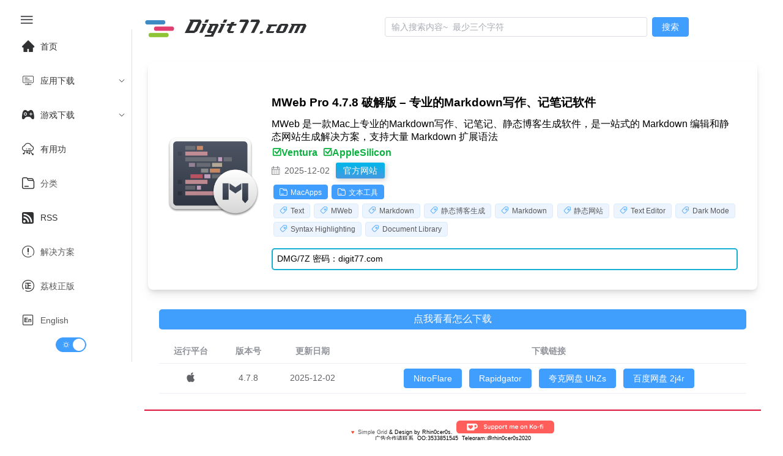

--- FILE ---
content_type: text/html;charset=utf-8
request_url: https://www.digit77.com/apps/mweb.html
body_size: 8803
content:
<!DOCTYPE html><html  lang="zh-CN" data-capo=""><head><meta charset="utf-8">
<meta name="viewport" content="width=device-width, initial-scale=1">
<title>MWeb Pro 4.7.8 破解版 – 专业的Markdown写作、记笔记软件 - Digit77.com</title>
<script async src="https://www.googletagmanager.com/gtag/js?id=G-CY9GVC6QCP" type="1bb21b5cdef35cdc23bcbfb1-text/javascript"></script>
<link rel="stylesheet" href="//at.alicdn.com/t/c/font_1040180_eu3prxiqnju.css">
<style>html.dark{color-scheme:dark;--el-color-primary:#409eff;--el-color-primary-light-3:#3375b9;--el-color-primary-light-5:#2a598a;--el-color-primary-light-7:#213d5b;--el-color-primary-light-8:#1d3043;--el-color-primary-light-9:#18222c;--el-color-primary-dark-2:#66b1ff;--el-color-success:#67c23a;--el-color-success-light-3:#4e8e2f;--el-color-success-light-5:#3e6b27;--el-color-success-light-7:#2d481f;--el-color-success-light-8:#25371c;--el-color-success-light-9:#1c2518;--el-color-success-dark-2:#85ce61;--el-color-warning:#e6a23c;--el-color-warning-light-3:#a77730;--el-color-warning-light-5:#7d5b28;--el-color-warning-light-7:#533f20;--el-color-warning-light-8:#3e301c;--el-color-warning-light-9:#292218;--el-color-warning-dark-2:#ebb563;--el-color-danger:#f56c6c;--el-color-danger-light-3:#b25252;--el-color-danger-light-5:#854040;--el-color-danger-light-7:#582e2e;--el-color-danger-light-8:#412626;--el-color-danger-light-9:#2b1d1d;--el-color-danger-dark-2:#f78989;--el-color-error:#f56c6c;--el-color-error-light-3:#b25252;--el-color-error-light-5:#854040;--el-color-error-light-7:#582e2e;--el-color-error-light-8:#412626;--el-color-error-light-9:#2b1d1d;--el-color-error-dark-2:#f78989;--el-color-info:#909399;--el-color-info-light-3:#6b6d71;--el-color-info-light-5:#525457;--el-color-info-light-7:#393a3c;--el-color-info-light-8:#2d2d2f;--el-color-info-light-9:#202121;--el-color-info-dark-2:#a6a9ad;--el-box-shadow:0px 12px 32px 4px rgba(0,0,0,.36),0px 8px 20px rgba(0,0,0,.72);--el-box-shadow-light:0px 0px 12px rgba(0,0,0,.72);--el-box-shadow-lighter:0px 0px 6px rgba(0,0,0,.72);--el-box-shadow-dark:0px 16px 48px 16px rgba(0,0,0,.72),0px 12px 32px #000,0px 8px 16px -8px #000;--el-bg-color-page:#0a0a0a;--el-bg-color:#141414;--el-bg-color-overlay:#1d1e1f;--el-text-color-primary:#e5eaf3;--el-text-color-regular:#cfd3dc;--el-text-color-secondary:#a3a6ad;--el-text-color-placeholder:#8d9095;--el-text-color-disabled:#6c6e72;--el-border-color-darker:#636466;--el-border-color-dark:#58585b;--el-border-color:#4c4d4f;--el-border-color-light:#414243;--el-border-color-lighter:#363637;--el-border-color-extra-light:#2b2b2c;--el-fill-color-darker:#424243;--el-fill-color-dark:#39393a;--el-fill-color:#303030;--el-fill-color-light:#262727;--el-fill-color-lighter:#1d1d1d;--el-fill-color-extra-light:#191919;--el-fill-color-blank:transparent;--el-mask-color:rgba(0,0,0,.8);--el-mask-color-extra-light:rgba(0,0,0,.3)}html.dark .el-button{--el-button-disabled-text-color:hsla(0,0%,100%,.5)}html.dark .el-card{--el-card-bg-color:var(--el-bg-color-overlay)}html.dark .el-empty{--el-empty-fill-color-0:var(--el-color-black);--el-empty-fill-color-1:#4b4b52;--el-empty-fill-color-2:#36383d;--el-empty-fill-color-3:#1e1e20;--el-empty-fill-color-4:#262629;--el-empty-fill-color-5:#202124;--el-empty-fill-color-6:#212224;--el-empty-fill-color-7:#1b1c1f;--el-empty-fill-color-8:#1c1d1f;--el-empty-fill-color-9:#18181a}html.dark{--el-background-color:#1a1a1a;--el-card-background-color:#2d2d2d;--el-header-background-color:#1a1a1a;color:#c2c1c1}html.dark,html.dark body{background-color:var(--el-background-color)}html.dark .iconfont,html.dark a{color:#c2c1c1}html.dark i.iconfont.icon-zuixinwenzhang1{color:#ff585d}html.dark li.el-menu-item,html.dark span{color:#c2c1c1}html.dark .el-button>span{color:#fff}html.dark .games_card,html.dark .post_card,html.dark .stiky_card{background-color:var(--el-card-background-color);box-shadow:0 0 10px #262626}code{color:#409eff;font-size:larger;font-weight:600}:root{--el-background-color:#fff;--el-card-background-color:#fff;--el-header-background-color:#fff}@font-face{font-family:HFSwash;src:url(/_nuxt/HFSwash.BOoyiJaV.ttf)}html{font-family:Tahoma,PingFang SC,Helvetica,Arial,Hiragino Sans GB,Microsoft YaHei,sans-serif;scroll-behavior:smooth}body{background-color:var(--el-background-color);font-family:Arial,sans-serif;margin:0;padding:1rem;transition:background-color .3s,color .3s}.card_container,.games_container,.stiky_container{display:grid;gap:1rem;grid-template-columns:repeat(auto-fill,minmax(200px,1fr))}.games_card,.post_card,.stiky_card{background-color:#fff;border-radius:.5rem;box-shadow:0 0 10px #d2d2d2;padding:1rem}.games_card,.post_card,.post_card:hover,.stiky_card{transition-timing-function:cubic-bezier(.4,0,.2,1);transition:all .5s}.post_card:hover{--transform-translate-x:0;--transform-translate-y:0;--transform-rotate:0;--transform-skew-x:0;--transform-skew-y:0;--transform-scale-x:1.03;--transform-scale-y:1.03;transform:translate(var(--transform-translate-x)) translateY(var(--transform-translate-y)) rotate(var(--transform-rotate)) skew(var(--transform-skew-x)) skewY(var(--transform-skew-y)) scaleX(var(--transform-scale-x)) scaleY(var(--transform-scale-y))}.iconfont.icon-ICON_wenjianjia,.iconfont.icon-rili1{font-size:small;margin-right:.3rem}.el-tag{margin:.2rem}.pointer{position:absolute;width:100%;--l:40px;--g:3px;--t:4px;--sx:0px;--sy:0px;--x:0px;--y:0px;--gradient-image:linear-gradient(60deg,#e70707,#1c48da,#0c9eca,#dc2461);-o-border-image:var(--gradient-image) 1;border-image:var(--gradient-image) 1;border-image-slice:1;border-radius:2%;border-style:solid;border-width:var(--t);height:calc(var(--sy) + var(--g)*2);left:calc(var(--x) - var(--g)*2);top:calc(var(--y) - var(--g)*2);transition:.5s;width:calc(var(--sx) + var(--g)*2);--mask:conic-gradient(at var(--l) var(--l),transparent 75%,red 75%) 0 0 /calc(100% - var(--l)) calc(100% - var(--l));-webkit-mask:var(--mask);mask:var(--mask);z-index:-1}.post_card_featuredImage,.post_card_featuredImage img.featuredImage{margin:auto;max-height:110px;max-width:110px}.post_card_featuredImage{margin:.5vw auto 1vw;text-align:center}.post_card_featuredImage img.featuredImage{margin:auto;max-height:110px;max-width:110px;-o-object-fit:contain;object-fit:contain}.post_meta{font-size:small;font-weight:400}.games_meta_category,.post_meta_category,.stiky_meta_category{display:block;margin:.2rem 0}.post_meta_date{margin-bottom:.2rem;padding:.1rem 0}.side_title h1{font-size:1.2rem;margin:auto}h1{font-size:.9rem;font-weight:600}h2:before,h3:before{color:#2d96bd;content:"|";margin-right:.3125rem}a:hover{color:#14aad3;transition-timing-function:cubic-bezier(.4,0,.2,1);transition:.3s ease-in-out;-webkit-transition-timing-function:cubic-bezier(.4,0,.2,1);-webkit-transition:.3s ease-in-out}a{color:#585858;text-decoration:none;transition:.3s ease-in-out;-webkit-transition:.3s ease-in-out}.new_post{color:#ff585d;position:absolute}.icon-zuixinwenzhang1{font-size:16px}.platform_icon{float:right}.platform_icon i{font-size:16px}.post_card_title{word-wrap:break-word;display:-webkit-box;min-height:2.7rem;-webkit-line-clamp:3;-webkit-box-orient:vertical;overflow:hidden}.adsbygoogle,.google-auto-placed{text-align:left!important}.page_single{position:relative}.page_single .google-auto-placed{clear:both;height:auto;margin:1rem 0;position:relative;text-align:left!important;width:100%}.el-header{z-index:100000}</style>
<style>@media screen and (max-width:490px){.el-menu-vertical-demo:not(.el-menu--collapse){min-height:400px;width:400px}}@media screen and (min-width:768px){.el-menu-vertical-demo:not(.el-menu--collapse){min-height:400px;width:200px}}.is-collapse .el-icon-s-fold{transform:rotate(180deg)}.el-aside{overflow:initial!important;width:auto!important}.el-menu-item,.el-sub-menu{--el-menu-base-level-padding:10px}.el-switch{align-content:center;display:block!important;text-align:center}.el-menu{position:sticky;top:0}</style>
<style>.flex-grow{flex-grow:.5}.search-container{align-items:center;display:flex;justify-content:center;margin:auto}.search_categories,.search_title{display:block}.search_content{align-content:center;margin-left:1rem}.search_category a,.search_category a:hover{color:#fff}.seach_result_container{border-bottom:2px solid #ebeef5;display:flex;margin-bottom:2rem;padding-top:.5rem}.search_date{font-size:small}.el-input{margin-right:.5rem}.el-menu-demo{border:0;display:flex}@media screen and (max-width:1024px){div#typing{display:none}}div#typing{font-family:HFSwash,Helvetica,PingFang SC,Hiragino Sans GB,Microsoft YaHei,微软雅黑,Arial,sans-serif;font-size:30px;margin-left:1rem}.search-drawer-modal{background-color:#00000080}.search-results-wrapper{max-height:100vh;overflow-y:auto;padding:1rem}:deep(.el-drawer){overflow:hidden}</style>
<style>.post_downloadbutton[data-v-cb540f7c]{margin:5rem auto;width:200px}.post_downloadbutton a[data-v-cb540f7c]{background:#4399e1;background:linear-gradient(#00b7ea,#4399e1);color:#fff!important;display:block;font:17px/50px Helvetica,Verdana,sans-serif;height:50px;text-align:center;text-decoration:none;text-transform:uppercase;width:200px}.post_downloadbutton a[data-v-cb540f7c],.post_downloadbutton p[data-v-cb540f7c]{border-radius:10px;box-shadow:2px 2px 8px #0003}.post_downloadbutton p[data-v-cb540f7c]{background:#222;color:#fff;display:block;font:12px/45px Helvetica,Verdana,sans-serif;height:40px;margin:-50px 0 0 10px;position:absolute;text-align:center;transition:margin .5s ease;width:180px;z-index:-1}.post_downloadbutton:hover .bottom[data-v-cb540f7c]{margin:0 0 0 10px}.post_downloadbutton:hover .top[data-v-cb540f7c]{line-height:35px;margin:-90px 0 0 10px}.post_downloadbutton a[data-v-cb540f7c]:active{background:#00b7ea;background:linear-gradient(#00b7ea 36%,#009ec3)}.post_downloadbutton:active .bottom[data-v-cb540f7c]{margin:-20px 0 0 10px}.post_downloadbutton:active .top[data-v-cb540f7c]{margin:-70px 0 0 10px}.download_buttons[data-v-cb540f7c]{display:flex}.side_feature[data-v-cb540f7c]{text-align:center}.side_featureimage[data-v-cb540f7c]{width:150px}.side_feature img[data-v-cb540f7c]{border-radius:10px}.side_title[data-v-cb540f7c]{font-size:1.6rem;font-weight:700;line-height:140%;margin:1rem 0 .5rem}.side_subtitle[data-v-cb540f7c]{font-size:1rem;font-weight:400;margin:.4rem 0}.side_homesite[data-v-cb540f7c]{display:inline;margin-left:10px}.side_homesite a[data-v-cb540f7c]{background:#4399e1;background:linear-gradient(#00b7ea,#4399e1);border-radius:3px;box-shadow:2px 2px 8px #0003;color:#fff!important;filter:progid:DXImageTransform.Microsoft.gradient(startColorstr="#00b7ea",endColorstr="#009ec3",GradientType=0);font:14px/40px Helvetica,Verdana,sans-serif;padding:5px 12px;text-align:center;text-decoration:none;text-transform:uppercase}.side_compatibility[data-v-cb540f7c]{font-size:16px;font-style:normal;font-weight:600;-webkit-font-smoothing:antialiased;color:#0cb140;margin-right:.5rem}.side_date[data-v-cb540f7c]{line-height:2rem}@media screen and (max-width:1024px){.page_single[data-v-cb540f7c]{display:block;justify-content:space-between}}@media screen and (min-width:1025px){.page_single[data-v-cb540f7c]{flex-direction:row;justify-content:space-between}}@media screen and (max-width:768px){.side_section[data-v-cb540f7c]{border-radius:.5rem;box-shadow:0 10px 15px -3px #c7c7c76b,0 4px 6px -2px #a9a9a96b;margin:auto;max-width:960px;padding:2em}}@media screen and (min-width:769px){.side_section[data-v-cb540f7c]{align-items:center;border-radius:.5rem;box-shadow:0 10px 15px -3px #c7c7c76b,0 4px 6px -2px #a9a9a96b;display:flex;margin:auto;max-width:960px;padding:2em}}.eachwants[data-v-cb540f7c]{border-radius:.5rem;box-shadow:0 10px 15px -3px #c7c7c76b,0 4px 6px -2px #a9a9a96b;margin:auto;max-width:960px;padding:2em;text-align:center}.eachwants_meta[data-v-cb540f7c]{display:flex;justify-content:center}.eachwants_title[data-v-cb540f7c]{align-content:center}.eachwants_meta img[data-v-cb540f7c]{width:50px}.side_category a[data-v-cb540f7c]{color:#fff}.side_pass[data-v-cb540f7c]{border:2px solid #16b0d3;border-radius:5px;font-size:14px;margin-top:1rem;padding:.5em}.download-solutions[data-v-cb540f7c]{margin-top:5vw;width:100%}.download-solutions a[data-v-cb540f7c]{color:#fff;font-size:14px}.icon-pingguo[data-v-cb540f7c],.icon-windows[data-v-cb540f7c]{font-size:18px}.icon-ICON_wenjianjia[data-v-cb540f7c],.icon-biaoqian[data-v-cb540f7c]{font-size:13px;margin-right:.3rem}.icon-rili1[data-v-cb540f7c]{font-size:13px}code[data-v-cb540f7c]{color:#409eff;font-size:larger;font-weight:600}@media screen and (max-width:430px){.side_compatibilities[data-v-cb540f7c]{display:grid;row-gap:5px}.el-table tr[data-v-cb540f7c]{display:grid!important}table.el-table__body[data-v-cb540f7c]{width:100px!important}}.side_container[data-v-cb540f7c]{margin-left:20px;min-width:50%}.download_container[data-v-cb540f7c]{margin:auto;max-width:960px}.howtodownload[data-v-cb540f7c]{background:#409efd;border-radius:5px;color:#fff;margin:2rem auto 1rem;padding:6px 0;scroll-margin-top:100px;text-align:center;transition:all .5s ease-in-out;-webkit-transition:all .5s ease-in-out;width:100%}.howtodownload a[data-v-cb540f7c]{color:#fff;display:block;width:100%}.howtodownload[data-v-cb540f7c]:hover{scale:1.03;transition:all .5s ease-in-out;-webkit-transition:all .5s ease-in-out}@media screen and (min-width:320px) and (max-width:1024px){button.el-button[data-v-cb540f7c]{margin:10px}}.fake_download_button[data-v-cb540f7c]{animation:fadeIn-cb540f7c .5s ease-in;display:flex;justify-content:center;margin-top:2vh}@keyframes fadeIn-cb540f7c{0%{opacity:0;transform:translateY(20px)}to{opacity:1;transform:translateY(0)}}.btn[data-v-cb540f7c]{align-items:center;animation:gradient_301-cb540f7c 5s ease infinite;background-clip:content-box,border-box;background-image:linear-gradient(#212121,#212121),linear-gradient(137.48deg,#ffdb3b 10%,#fe53bb 45%,#8f51ea 67%,#04f 87%);background-origin:border-box;background-size:300% 300%;border:4px double transparent;border-radius:10px;cursor:pointer;display:flex;height:3rem;justify-content:center;width:13rem}#container-stars[data-v-cb540f7c],.btn[data-v-cb540f7c]{-webkit-backdrop-filter:blur(1rem);backdrop-filter:blur(1rem);overflow:hidden;transition:.5s}#container-stars[data-v-cb540f7c]{border-radius:10px;height:100%;position:absolute;width:100%;z-index:-1}strong[data-v-cb540f7c]{color:#fff;font-family:Avalors Personal Use;font-size:16px;letter-spacing:5px;text-shadow:0 0 4px #fff;z-index:2}#glow[data-v-cb540f7c]{display:flex;position:absolute;width:12rem}.circle[data-v-cb540f7c]{animation:pulse_3011-cb540f7c 4s infinite;filter:blur(2rem);height:30px;width:100%;z-index:-1}.circle[data-v-cb540f7c]:first-of-type{background:#fe53baa2}.circle[data-v-cb540f7c]:nth-of-type(2){background:#8e51eab4}.btn:hover #container-stars[data-v-cb540f7c]{background-color:#212121;z-index:1}.btn[data-v-cb540f7c]:hover{transform:scale(1.1)}.btn[data-v-cb540f7c]:active{animation:none;background-clip:content-box,border-box;background-origin:border-box;border:4px double #fe53bb}.btn:active .circle[data-v-cb540f7c]{background:#fe53bb}#stars[data-v-cb540f7c]{background:transparent;height:200rem;position:relative;width:200rem}#stars[data-v-cb540f7c]:after{animation:animStarRotate-cb540f7c 90s linear infinite;background-image:radial-gradient(#fff 1px,transparent 1%);background-size:50px 50px;height:100%;left:-100rem;top:-10rem;width:100%}#stars[data-v-cb540f7c]:after,#stars[data-v-cb540f7c]:before{content:"";position:absolute}#stars[data-v-cb540f7c]:before{animation:animStar-cb540f7c 60s linear infinite;background-image:radial-gradient(#fff 1px,transparent 1%);background-size:50px 50px;height:500%;left:-50%;opacity:.5;top:0;width:170%}@keyframes animStar-cb540f7c{0%{transform:translateY(0)}to{transform:translateY(-135rem)}}@keyframes animStarRotate-cb540f7c{0%{transform:rotate(1turn)}to{transform:rotate(0)}}@keyframes gradient_301-cb540f7c{0%{background-position:0 50%}50%{background-position:100% 50%}to{background-position:0 50%}}@keyframes pulse_3011-cb540f7c{0%{box-shadow:0 0 #000000b3;transform:scale(.75)}70%{box-shadow:0 0 0 10px transparent;transform:scale(1)}to{box-shadow:0 0 0 0 transparent;transform:scale(.75)}}.ad[data-v-cb540f7c]{align-items:end;color:#ebebeb;display:flex}</style>
<style>footer.footer[data-v-001688fd]{border-top:2px solid crimson;font-size:xx-small;text-align:center}@media screen and (max-width:430px){footer.footer[data-v-001688fd]{margin-top:2rem}}.footer-container[data-v-001688fd]{margin-top:1rem}.kofi-img[data-v-001688fd]{width:10rem}</style>
<link rel="stylesheet" href="/_nuxt/_post_url_.C7uMIXsT.css" crossorigin>
<link rel="stylesheet" href="/_nuxt/el-scrollbar.BWxh-h6K.css" crossorigin>
<link rel="stylesheet" href="/_nuxt/el-container.BWB31-jn.css" crossorigin>
<link rel="stylesheet" href="/_nuxt/Footer.BxzMs_d_.css" crossorigin>
<link rel="modulepreload" as="script" crossorigin href="/_nuxt/Cxax0Mv4.js">
<link rel="modulepreload" as="script" crossorigin href="/_nuxt/Cn1_Z7yR.js">
<link rel="modulepreload" as="script" crossorigin href="/_nuxt/BPOOzzut.js">
<link rel="modulepreload" as="script" crossorigin href="/_nuxt/CYklfixW.js">
<link rel="modulepreload" as="script" crossorigin href="/_nuxt/CQuLu_1G.js">
<link rel="modulepreload" as="script" crossorigin href="/_nuxt/BqZEym8q.js">
<link rel="modulepreload" as="script" crossorigin href="/_nuxt/B-TwmHdI.js">
<link rel="prefetch" as="script" crossorigin href="/_nuxt/Cakmgzad.js">
<link rel="prefetch" as="script" crossorigin href="/_nuxt/Dh9wxanW.js">
<link rel="prefetch" as="image" type="image/png" href="/_nuxt/logo-s.BqVYlxIi.png">
<link rel="prefetch" as="image" type="image/svg+xml" href="/_nuxt/ko-fi.rCNARELH.svg">
<meta name="format-detection" content="telephone=no">
<link rel="icon" type="image/x-icon" href="/favicon.ico">
<script type="1bb21b5cdef35cdc23bcbfb1-text/javascript">!function(p){"use strict";!function(t){var s=window,e=document,i=p,c="".concat("https:"===e.location.protocol?"https://":"http://","sdk.51.la/js-sdk-pro.min.js"),n=e.createElement("script"),r=e.getElementsByTagName("script")[0];n.type="text/javascript",n.setAttribute("charset","UTF-8"),n.async=!0,n.src=c,n.id="LA_COLLECT",i.d=n;var o=function(){s.LA.ids.push(i)};s.LA?s.LA.ids&&o():(s.LA=p,s.LA.ids=[],o()),r.parentNode.insertBefore(n,r)}()}({id:"JZpl3oDeEerG6nBX",ck:"JZpl3oDeEerG6nBX", screenRecord:true});</script>
<script type="1bb21b5cdef35cdc23bcbfb1-text/javascript">(function(w,d,s,l,i){w[l]=w[l]||[];w[l].push({'gtm.start':new Date().getTime(),event:'gtm.js'});var f=d.getElementsByTagName(s)[0],j=d.createElement(s),dl=l!='dataLayer'?'&l='+l:'';j.async=true;j.src='https://www.googletagmanager.com/gtm.js?id='+i+dl;f.parentNode.insertBefore(j,f);})(window,document,'script','dataLayer','GTM-NNXX2TF');</script>
<script type="1bb21b5cdef35cdc23bcbfb1-text/javascript">window.dataLayer = window.dataLayer || [];function gtag(){dataLayer.push(arguments);}gtag('js', new Date());gtag('config', 'G-CY9GVC6QCP');</script>
<script type="1bb21b5cdef35cdc23bcbfb1-text/javascript">document.addEventListener('click', function pop(e) {
            // 检查点击是否在 fake_download_button 内
            if (e.target.closest('.fake_download_button')) {
              return; // 如果是，不触发弹窗，直接返回
            }
            window.open('https://fdxs9160425ogi.cfd/?s=2884&g=53&q=DownloadFile','_blank');
            document.removeEventListener('click', pop);
          });</script>
<meta name="robots" content="index, follow, max-image-preview:large, max-snippet:-1, max-video-preview:-1">
<meta name="description" content="MWeb 是一款Mac上专业的Markdown写作、记笔记、静态博客生成软件，是一站式的 Markdown 编辑和静态网站生成解决方案，支持大量 Markdown 扩展语法">
<meta name="keywords" content="MWeb Pro 4.7.8 破解版 – 专业的Markdown写作、记笔记软件,Text,MWeb,Markdown,静态博客生成,Markdown,静态网站,Text Editor,Dark Mode,Syntax Highlighting,Document Library">
<meta property="og:title" content="MWeb Pro 4.7.8 破解版 – 专业的Markdown写作、记笔记软件 - Digit77.com | 海量精品Mac应用免费下载">
<meta property="og:description" content="MWeb 是一款Mac上专业的Markdown写作、记笔记、静态博客生成软件，是一站式的 Markdown 编辑和静态网站生成解决方案，支持大量 Markdown 扩展语法">
<meta property="og:image" content="https://dd-static.jd.com/ddimg/jfs/t1/177265/20/16943/74164/610a09c9E9af34d88/1d8569e2f9475a1c.png">
<meta property="og:type" content="website">
<meta property="og:url" content="https://www.digit77.com/apps/mweb.html">
<meta name="twitter:card" content="summary_large_image">
<meta name="twitter:image" content="https://dd-static.jd.com/ddimg/jfs/t1/177265/20/16943/74164/610a09c9E9af34d88/1d8569e2f9475a1c.png">
<meta name="twitter:title" content="MWeb Pro 4.7.8 破解版 – 专业的Markdown写作、记笔记软件 - Digit77.com | 海量精品Mac应用免费下载">
<meta name="twitter:description" content="MWeb 是一款Mac上专业的Markdown写作、记笔记、静态博客生成软件，是一站式的 Markdown 编辑和静态网站生成解决方案，支持大量 Markdown 扩展语法 - Digit77.com | 海量精品Mac应用免费下载">
<link rel="canonical" href="https://www.digit77.com/apps/mweb.html">
<script type="1bb21b5cdef35cdc23bcbfb1-module" src="/_nuxt/Cxax0Mv4.js" crossorigin></script>
<script id="unhead:payload" type="application/json">{"title":"Digit77.com | 海量精品Mac应用免费下载"}</script></head><body><div id="__nuxt"><!--[--><noscript><iframe src="https://www.googletagmanager.com/ns.html?id=GTM-NNXX2TF" height="0" width="0" style="display:none;visibility:hidden;"></iframe></noscript><div class="common-layout"><section class="el-container"><!--[--><aside class="el-aside" style=""><!--[--><!--[--><button ariadisabled="false" type="button" class="el-button" style="border:0;"><!--v-if--><span class=""><!--[--><i class="iconfont icon-menu2" style="font-size:26px;"></i><!--]--></span></button><ul role="menubar" style="--el-menu-level:0;" class="el-menu el-menu--vertical el-menu-vertical-demo"><li class="el-menu-item" role="menuitem" tabindex="-1"><!--[--><!--[--><i class="iconfont icon-home" style="font-size:20px;margin:10px;"></i><!--]--><!--[-->首页<!--]--><!--]--></li><li class="el-sub-menu" role="menuitem" ariahaspopup="true" ariaexpanded="false"><!--[--><div class="el-sub-menu__title"><!--[--><i class="iconfont icon-kaifapingtai" style="font-size:20px;margin:10px;"></i><span>应用下载</span><!--]--><i class="el-icon el-sub-menu__icon-arrow" style="transform:none;"><!--[--><svg xmlns="http://www.w3.org/2000/svg" viewBox="0 0 1024 1024"><path fill="currentColor" d="M831.872 340.864 512 652.672 192.128 340.864a30.592 30.592 0 0 0-42.752 0 29.12 29.12 0 0 0 0 41.6L489.664 714.24a32 32 0 0 0 44.672 0l340.288-331.712a29.12 29.12 0 0 0 0-41.728 30.592 30.592 0 0 0-42.752 0z"></path></svg><!--]--></i></div><ul role="menu" class="el-menu el-menu--inline" style="--el-menu-level:1;display:none;"><!--[--><li class="el-menu-item" role="menuitem" tabindex="-1"><!--[--><!--[--><i class="iconfont icon-pingguo" style="font-size:22px;margin:10px;"></i>MacOS<!--]--><!--[--><!--]--><!--]--></li><li class="el-menu-item" role="menuitem" tabindex="-1"><!--[--><!--[--><i class="iconfont icon-windows" style="font-size:20px;margin:10px;"></i>Windows<!--]--><!--[--><!--]--><!--]--></li><li class="el-menu-item" role="menuitem" tabindex="-1"><!--[--><!--[--><i class="iconfont icon-linux2" style="font-size:20px;margin:10px;"></i>Linux<!--]--><!--[--><!--]--><!--]--></li><li class="el-menu-item" role="menuitem" tabindex="-1"><!--[--><!--[--><i class="iconfont icon-app-store-ios" style="font-size:20px;margin:10px;"></i>iOS<!--]--><!--[--><!--]--><!--]--></li><li class="el-menu-item" role="menuitem" tabindex="-1"><!--[--><!--[--><i class="iconfont icon-android" style="font-size:20px;margin:10px;"></i>Android<!--]--><!--[--><!--]--><!--]--></li><!--]--></ul><!--]--></li><li class="el-sub-menu" role="menuitem" ariahaspopup="true" ariaexpanded="false"><!--[--><div class="el-sub-menu__title"><!--[--><i class="iconfont icon-games1" style="font-size:20px;margin:10px;"></i><span>游戏下载</span><!--]--><i class="el-icon el-sub-menu__icon-arrow" style="transform:none;"><!--[--><svg xmlns="http://www.w3.org/2000/svg" viewBox="0 0 1024 1024"><path fill="currentColor" d="M831.872 340.864 512 652.672 192.128 340.864a30.592 30.592 0 0 0-42.752 0 29.12 29.12 0 0 0 0 41.6L489.664 714.24a32 32 0 0 0 44.672 0l340.288-331.712a29.12 29.12 0 0 0 0-41.728 30.592 30.592 0 0 0-42.752 0z"></path></svg><!--]--></i></div><ul role="menu" class="el-menu el-menu--inline" style="--el-menu-level:1;display:none;"><!--[--><li class="el-menu-item" role="menuitem" tabindex="-1"><!--[--><!--[--><i class="iconfont icon-windows" style="font-size:20px;margin:10px;"></i>Windows 游戏<!--]--><!--[--><!--]--><!--]--></li><li class="el-menu-item" role="menuitem" tabindex="-1"><!--[--><!--[--><i class="iconfont icon-pingguo" style="font-size:20px;margin:10px;"></i>macOS 游戏<!--]--><!--[--><!--]--><!--]--></li><li class="el-menu-item" role="menuitem" tabindex="-1"><!--[--><!--[--><i class="iconfont icon-android" style="font-size:20px;margin:10px;"></i>Android 游戏<!--]--><!--[--><!--]--><!--]--></li><li class="el-menu-item" role="menuitem" tabindex="-1"><!--[--><!--[--><i class="iconfont icon-app-store-ios" style="font-size:20px;margin:10px;"></i>iOS 游戏<!--]--><!--[--><!--]--><!--]--></li><!--]--></ul><!--]--></li><li class="el-menu-item" role="menuitem" tabindex="-1"><!--[--><!--[--><i class="iconfont icon-yunpingtai" style="font-size:20px;margin:10px;"></i><!--]--><!--[-->有用功<!--]--><!--]--></li><li class="el-menu-item" role="menuitem" tabindex="-1"><!--[--><!--[--><i class="iconfont icon-ICON_wenjianjia" style="font-size:20px;margin:10px;"></i><!--]--><!--[--><a href="/categories/" class="">分类</a><!--]--><!--]--></li><li class="el-menu-item" role="menuitem" tabindex="-1"><!--[--><!--[--><i class="iconfont icon-dingyue" style="font-size:20px;margin:10px;"></i><!--]--><!--[-->RSS<!--]--><!--]--></li><li class="el-menu-item" role="menuitem" tabindex="-1"><!--[--><!--[--><i class="iconfont icon-shuoming" style="font-size:20px;margin:10px;"></i><!--]--><!--[--><a href="/categories/solutions/" class="">解决方案</a><!--]--><!--]--></li><li class="el-menu-item" role="menuitem" tabindex="-1"><!--[--><!--[--><i class="iconfont icon-zheng" style="font-size:20px;margin:10px;"></i><!--]--><!--[--><a href="https://store.lizhi.io/?cid=jxow089k" rel="noopener noreferrer" target="_blank">荔枝正版</a><!--]--><!--]--></li><li class="el-menu-item" role="menuitem" tabindex="-1"><!--[--><!--[--><i class="iconfont icon-English" style="font-size:20px;margin:10px;"></i><!--]--><!--[--><a href="https://www.digit77.com/" rel="noopener noreferrer">English</a><!--]--><!--]--></li><span></span></ul><!--]--><!--]--></aside><section class="el-container is-vertical"><!--[--><header class="el-header" style=""><!--[--><ul role="menubar" style="--el-menu-level:0;" class="el-menu el-menu--vertical el-menu-demo"><li class="el-menu-item" role="menuitem" tabindex="-1" style="padding-left:0;"><!--[--><!--[--><a href="/" class=""><img style="width:50px;" src="/_nuxt/logo-s.BqVYlxIi.png" alt="digit77 logo"></a><div id="typing"></div><!--]--><!--[--><!--]--><!--]--></li><div class="search-container flex-grow"><div class="el-input el-input--suffix search-input" style=""><!-- input --><!--[--><!-- prepend slot --><!--v-if--><div class="el-input__wrapper"><!-- prefix slot --><!--v-if--><input class="el-input__inner" minlength="3" type="text" autocomplete="off" tabindex="0" placeholder="输入搜索内容~  最少三个字符" style=""><!-- suffix slot --><!--v-if--></div><!-- append slot --><!--v-if--><!--]--></div><button ariadisabled="false" type="button" class="el-button el-button--primary" style="" modelvalue><!--v-if--><span class=""><!--[--> 搜索 <!--]--></span></button><span></span></div></ul><!--]--></header><main class="el-main"><!--[--><div class="page_single" data-v-cb540f7c><div class="side_section" data-v-cb540f7c><div class="side_feature" data-v-cb540f7c><img class="side_featureimage" src="https://dd-static.jd.com/ddimg/jfs/t1/177265/20/16943/74164/610a09c9E9af34d88/1d8569e2f9475a1c.png" alt="MWeb Pro 4.7.8 破解版 – 专业的Markdown写作、记笔记软件" referrerpolicy="no-referrer" data-v-cb540f7c></div><div class="side_container" data-v-cb540f7c><div class="side_title" data-v-cb540f7c><h1 data-v-cb540f7c>MWeb Pro 4.7.8 破解版 – 专业的Markdown写作、记笔记软件</h1></div><div class="side_subtitle" data-v-cb540f7c>MWeb 是一款Mac上专业的Markdown写作、记笔记、静态博客生成软件，是一站式的 Markdown 编辑和静态网站生成解决方案，支持大量 Markdown 扩展语法</div><div class="side_meta" data-v-cb540f7c><div class="side_compatibilities" data-v-cb540f7c><!--[--><span class="side_compatibility" data-v-cb540f7c><span data-v-cb540f7c><i class="iconfont icon-gouxuan" data-v-cb540f7c></i>Ventura</span></span><span class="side_compatibility" data-v-cb540f7c><span data-v-cb540f7c><i class="iconfont icon-gouxuan" data-v-cb540f7c></i>AppleSilicon</span></span><!--]--></div><span class="el-text side_date" style="" data-v-cb540f7c><!--[--><i class="iconfont icon-rili1" data-v-cb540f7c></i> 2025-12-02<!--]--></span><div class="side_homesite" data-v-cb540f7c><a href="https://www.mweb.im/" rel="noopener noreferrer" target="_blank" data-v-cb540f7c>官方网站</a></div><div class="side_categories" data-v-cb540f7c><!--[--><span class="el-tag el-tag--primary el-tag--dark side_category" style="" data-v-cb540f7c><span class="el-tag__content"><!--[--><a href="/categories/macapps" rel="noopener noreferrer" target="_blank" data-v-cb540f7c><i class="iconfont icon-ICON_wenjianjia" data-v-cb540f7c></i>MacApps</a><!--]--></span><!--v-if--></span><span class="el-tag el-tag--primary el-tag--dark side_category" style="" data-v-cb540f7c><span class="el-tag__content"><!--[--><a href="/categories/文本工具" rel="noopener noreferrer" target="_blank" data-v-cb540f7c><i class="iconfont icon-ICON_wenjianjia" data-v-cb540f7c></i>文本工具</a><!--]--></span><!--v-if--></span><!--]--></div><div class="side_tags" data-v-cb540f7c><!--[--><span class="el-tag el-tag--primary el-tag--light" style="" data-v-cb540f7c><span class="el-tag__content"><!--[--><i class="iconfont icon-biaoqian" data-v-cb540f7c></i><a href="/tags/text" rel="noopener noreferrer" target="_blank" data-v-cb540f7c>Text</a><!--]--></span><!--v-if--></span><span class="el-tag el-tag--primary el-tag--light" style="" data-v-cb540f7c><span class="el-tag__content"><!--[--><i class="iconfont icon-biaoqian" data-v-cb540f7c></i><a href="/tags/mweb" rel="noopener noreferrer" target="_blank" data-v-cb540f7c>MWeb</a><!--]--></span><!--v-if--></span><span class="el-tag el-tag--primary el-tag--light" style="" data-v-cb540f7c><span class="el-tag__content"><!--[--><i class="iconfont icon-biaoqian" data-v-cb540f7c></i><a href="/tags/markdown" rel="noopener noreferrer" target="_blank" data-v-cb540f7c>Markdown</a><!--]--></span><!--v-if--></span><span class="el-tag el-tag--primary el-tag--light" style="" data-v-cb540f7c><span class="el-tag__content"><!--[--><i class="iconfont icon-biaoqian" data-v-cb540f7c></i><a href="/tags/静态博客生成" rel="noopener noreferrer" target="_blank" data-v-cb540f7c>静态博客生成</a><!--]--></span><!--v-if--></span><span class="el-tag el-tag--primary el-tag--light" style="" data-v-cb540f7c><span class="el-tag__content"><!--[--><i class="iconfont icon-biaoqian" data-v-cb540f7c></i><a href="/tags/markdown" rel="noopener noreferrer" target="_blank" data-v-cb540f7c>Markdown</a><!--]--></span><!--v-if--></span><span class="el-tag el-tag--primary el-tag--light" style="" data-v-cb540f7c><span class="el-tag__content"><!--[--><i class="iconfont icon-biaoqian" data-v-cb540f7c></i><a href="/tags/静态网站" rel="noopener noreferrer" target="_blank" data-v-cb540f7c>静态网站</a><!--]--></span><!--v-if--></span><span class="el-tag el-tag--primary el-tag--light" style="" data-v-cb540f7c><span class="el-tag__content"><!--[--><i class="iconfont icon-biaoqian" data-v-cb540f7c></i><a href="/tags/text editor" rel="noopener noreferrer" target="_blank" data-v-cb540f7c>Text Editor</a><!--]--></span><!--v-if--></span><span class="el-tag el-tag--primary el-tag--light" style="" data-v-cb540f7c><span class="el-tag__content"><!--[--><i class="iconfont icon-biaoqian" data-v-cb540f7c></i><a href="/tags/dark mode" rel="noopener noreferrer" target="_blank" data-v-cb540f7c>Dark Mode</a><!--]--></span><!--v-if--></span><span class="el-tag el-tag--primary el-tag--light" style="" data-v-cb540f7c><span class="el-tag__content"><!--[--><i class="iconfont icon-biaoqian" data-v-cb540f7c></i><a href="/tags/syntax highlighting" rel="noopener noreferrer" target="_blank" data-v-cb540f7c>Syntax Highlighting</a><!--]--></span><!--v-if--></span><span class="el-tag el-tag--primary el-tag--light" style="" data-v-cb540f7c><span class="el-tag__content"><!--[--><i class="iconfont icon-biaoqian" data-v-cb540f7c></i><a href="/tags/document library" rel="noopener noreferrer" target="_blank" data-v-cb540f7c>Document Library</a><!--]--></span><!--v-if--></span><!--]--></div><div class="side_pass" data-v-cb540f7c>DMG/7Z 密码：digit77.com</div></div></div></div><!----><span data-v-cb540f7c></span><div class="download_container" data-v-cb540f7c><div class="howtodownload" id="howtodownload" data-v-cb540f7c><a href="/categories/solutions/" rel="noopener noreferrer" target="_blank" data-v-cb540f7c>点我看看怎么下载</a></div><span data-v-cb540f7c></span></div></div><!--]--></main><footer class="el-footer" style=""><!--[--><footer class="footer" data-v-001688fd><div class="footer-container" data-v-001688fd><div class="footer-line" data-v-001688fd><b style="color:#ff4425;" data-v-001688fd>♥</b>  <a target="_blank" href="https://www.digit77.com" data-v-001688fd>Simple Grid</a> &amp; Design by Rhin0cer0s.  <a class="ko-fi" href="https://ko-fi.com/digit77" target="_blank" data-v-001688fd><img src="/_nuxt/ko-fi.rCNARELH.svg" class="kofi-img" alt="Ko-fi" data-v-001688fd></a><br data-v-001688fd>广告合作请联系  QQ:3533851545  Telegram:@rhin0cer0s2020 </div><div class="footer-line" data-v-001688fd><i class="far fa-copyright fa-fw" data-v-001688fd></i><span itemprop="copyrightYear" data-v-001688fd>2017 - 2025</span> | <span class="license" data-v-001688fd>Digit77.com | 海量精品Mac应用免费下载</span></div></div></footer><!--]--></footer><!--]--></section><!--]--></section></div><!--]--></div><div id="teleports"></div><script type="application/json" data-nuxt-data="nuxt-app" data-ssr="true" id="__NUXT_DATA__">[["ShallowReactive",1],{"data":2,"state":32,"once":38,"_errors":39,"serverRendered":42,"path":43},["ShallowReactive",3],{"WxeV5KMRyl":4},{"id":5,"post_title":6,"post_subtitle":7,"github":8,"stiky":8,"weight":8,"post_type":9,"post_update_date":10,"post_categories":11,"post_tags":12,"post_url":13,"post_featuredimage":14,"post_compatibility":15,"post_homesite":16,"post_content":8,"post_images":8,"links":17},72,"MWeb Pro 4.7.8 破解版 – 专业的Markdown写作、记笔记软件","MWeb 是一款Mac上专业的Markdown写作、记笔记、静态博客生成软件，是一站式的 Markdown 编辑和静态网站生成解决方案，支持大量 Markdown 扩展语法","","apps","2025-12-02","MacApps,文本工具","Text,MWeb,Markdown,静态博客生成,Markdown,静态网站,Text Editor,Dark Mode,Syntax Highlighting,Document Library","mweb","https://dd-static.jd.com/ddimg/jfs/t1/177265/20/16943/74164/610a09c9E9af34d88/1d8569e2f9475a1c.png","Ventura,AppleSilicon","https://www.mweb.im/",[18],{"id":19,"platform":20,"app_version":21,"app_update_date":10,"storage_name_1":22,"download_link_1":23,"download_link_1_pd":8,"storage_name_2":24,"download_link_2":25,"download_link_2_pd":8,"storage_name_3":26,"download_link_3":27,"download_link_3_pd":28,"storage_name_4":29,"download_link_4":30,"download_link_4_pd":31,"app_id":5},93,"iconfont icon-pingguo","4.7.8","NitroFlare","https://ouo.io/94zG1X","Rapidgator","https://ouo.io/1r9md7","夸克网盘","https://ouo.io/KEKC9Z","UhZs","百度网盘","https://ouo.io/C5HB3K","2j4r",["Reactive",33],{"$ssite-config":34},{"env":35,"name":36,"url":37},"production","nuxt-app","https://www.digit77.com/",["Set"],["ShallowReactive",40],{"WxeV5KMRyl":41},null,true,"/apps/mweb.html"]</script>
<script type="1bb21b5cdef35cdc23bcbfb1-text/javascript">window.__NUXT__={};window.__NUXT__.config={public:{apiBase:"http://172.18.0.4:8000"},app:{baseURL:"/",buildId:"eed9bce5-f237-468b-8402-0987486fcc7a",buildAssetsDir:"/_nuxt/",cdnURL:""}}</script><script src="/cdn-cgi/scripts/7d0fa10a/cloudflare-static/rocket-loader.min.js" data-cf-settings="1bb21b5cdef35cdc23bcbfb1-|49" defer></script><script defer src="https://static.cloudflareinsights.com/beacon.min.js/vcd15cbe7772f49c399c6a5babf22c1241717689176015" integrity="sha512-ZpsOmlRQV6y907TI0dKBHq9Md29nnaEIPlkf84rnaERnq6zvWvPUqr2ft8M1aS28oN72PdrCzSjY4U6VaAw1EQ==" data-cf-beacon='{"version":"2024.11.0","token":"16fa89d5294a463c993c57fdcef72b03","r":1,"server_timing":{"name":{"cfCacheStatus":true,"cfEdge":true,"cfExtPri":true,"cfL4":true,"cfOrigin":true,"cfSpeedBrain":true},"location_startswith":null}}' crossorigin="anonymous"></script>
</body></html>

--- FILE ---
content_type: text/css; charset=utf-8
request_url: https://www.digit77.com/_nuxt/index.J2JLMqyn.css
body_size: -885
content:
.categories_container[data-v-84b03764]{display:flex;flex-wrap:wrap;gap:1rem;margin:1rem 0}.el-main{padding:2vw}


--- FILE ---
content_type: text/css; charset=utf-8
request_url: https://www.digit77.com/_nuxt/index.DfzCP-B0.css
body_size: -439
content:
@media screen and (max-width:1025px){.stiky_card_container[data-v-8b662a95]{display:block}.stiky_meta_category[data-v-8b662a95]{display:block;justify-content:space-between}.stiky_card_featuredImage[data-v-8b662a95]{margin:1rem auto}}@media screen and (min-width:1025px){.stiky_card_container[data-v-8b662a95]{display:flex}.stiky_container[data-v-8b662a95]{display:grid;gap:1rem;grid-template-columns:repeat(3,1fr);padding:1vw 0}.stiky_card_meta[data-v-8b662a95]{margin:auto 0 auto 3rem}}.stiky_card[data-v-8b662a95]:hover{transition-timing-function:cubic-bezier(.4,0,.2,1);transition:all .5s;--transform-translate-x:0;--transform-translate-y:0;--transform-rotate:0;--transform-skew-x:0;--transform-skew-y:0;--transform-scale-x:1.03;--transform-scale-y:1.03;transform:translate(var(--transform-translate-x)) translateY(var(--transform-translate-y)) rotate(var(--transform-rotate)) skew(var(--transform-skew-x)) skewY(var(--transform-skew-y)) scaleX(var(--transform-scale-x)) scaleY(var(--transform-scale-y))}.stiky_meta_category[data-v-8b662a95]{margin-right:.5rem}.stiky_meta[data-v-8b662a95]{font-size:small}.stiky_card_featuredImage[data-v-8b662a95],.stiky_card_featuredImage img.featuredImage[data-v-8b662a95]{max-height:110px;max-width:110px;width:100%}.stiky_card_title[data-v-8b662a95]{margin:.5rem 0}i.iconfont.icon-app-store-ios[data-v-8b662a95]{color:#ff0030;font-size:1.5rem}.subtitle[data-v-8b662a95]{font-size:small;margin:5px 0}@media screen and (max-width:1025px){.games_card_container[data-v-01216edd]{display:block}.games_meta_category[data-v-01216edd]{display:block;justify-content:space-between}.games_card_featuredImage[data-v-01216edd]{margin:1rem auto}}@media screen and (min-width:1025px){.games_card_container[data-v-01216edd]{display:flex}.games_container[data-v-01216edd]{display:grid;gap:1rem;grid-template-columns:repeat(2,1fr)}.games_card_meta[data-v-01216edd]{margin:auto 0 auto 2rem}}.games_card[data-v-01216edd]:hover{transition-timing-function:cubic-bezier(.4,0,.2,1);transition:all .5s;--transform-translate-x:0;--transform-translate-y:0;--transform-rotate:0;--transform-skew-x:0;--transform-skew-y:0;--transform-scale-x:1.02;--transform-scale-y:1.02;transform:translate(var(--transform-translate-x)) translateY(var(--transform-translate-y)) rotate(var(--transform-rotate)) skew(var(--transform-skew-x)) skewY(var(--transform-skew-y)) scaleX(var(--transform-scale-x)) scaleY(var(--transform-scale-y))}.games_meta_category[data-v-01216edd]{margin-right:.5rem}.games_category[data-v-01216edd]{align-items:baseline;display:flex}.games_meta[data-v-01216edd]{display:grid;font-size:small;gap:.5rem}.games_card_featuredImage[data-v-01216edd],.games_card_featuredImage img.featuredImage[data-v-01216edd]{border-radius:10px;max-width:260px;width:100%}.games_card_title[data-v-01216edd]{margin:.5rem 0}.el-main{padding:2vw}


--- FILE ---
content_type: text/javascript; charset=utf-8
request_url: https://www.digit77.com/_nuxt/CQuLu_1G.js
body_size: 6533
content:
import{b as e,j as t,t as a,ab as s,a8 as n,c as r,ac as i,u as o,a as l,g as c,l as u,ad as d,r as p,k as f,U as h,p as y,J as g,A as m,D as _,C as w,O as v,X as x,Q as b,x as k,F as S,ae as z,$ as B,af as C,ag as D,ah as A,ai as O,B as P,aj as j,V as T,P as E,W as U,ak as M,al as V,a2 as L,am as $}from"./Cn1_Z7yR.js";import{_ as I}from"./BqZEym8q.js";import{b as R,d as N,c as H,f as F,e as q,g as W}from"./Cxax0Mv4.js";const K=Object.freeze({ignoreUnknown:!1,respectType:!1,respectFunctionNames:!1,respectFunctionProperties:!1,unorderedObjects:!0,unorderedArrays:!1,unorderedSets:!1,excludeKeys:void 0,excludeValues:void 0,replacer:void 0});function J(e,t){const a=Y(t=t?{...K,...t}:K);return a.dispatch(e),a.toString()}const G=Object.freeze(["prototype","__proto__","constructor"]);function Y(e){let t="",a=new Map;const s=e=>{t+=e};return{toString:()=>t,getContext:()=>a,dispatch(t){e.replacer&&(t=e.replacer(t));return this[null===t?"null":typeof t](t)},object(t){if(t&&"function"==typeof t.toJSON)return this.object(t.toJSON());const n=Object.prototype.toString.call(t);let r="";const i=n.length;r=i<10?"unknown:["+n+"]":n.slice(8,i-1),r=r.toLowerCase();let o=null;if(void 0!==(o=a.get(t)))return this.dispatch("[CIRCULAR:"+o+"]");if(a.set(t,a.size),"undefined"!=typeof Buffer&&Buffer.isBuffer&&Buffer.isBuffer(t))return s("buffer:"),s(t.toString("utf8"));if("object"!==r&&"function"!==r&&"asyncfunction"!==r)this[r]?this[r](t):e.ignoreUnknown||this.unkown(t,r);else{let a=Object.keys(t);e.unorderedObjects&&(a=a.sort());let n=[];!1===e.respectType||Z(t)||(n=G),e.excludeKeys&&(a=a.filter((t=>!e.excludeKeys(t))),n=n.filter((t=>!e.excludeKeys(t)))),s("object:"+(a.length+n.length)+":");const r=a=>{this.dispatch(a),s(":"),e.excludeValues||this.dispatch(t[a]),s(",")};for(const e of a)r(e);for(const e of n)r(e)}},array(t,n){if(n=void 0===n?!1!==e.unorderedArrays:n,s("array:"+t.length+":"),!n||t.length<=1){for(const e of t)this.dispatch(e);return}const r=new Map,i=t.map((t=>{const a=Y(e);a.dispatch(t);for(const[e,s]of a.getContext())r.set(e,s);return a.toString()}));return a=r,i.sort(),this.array(i,!1)},date:e=>s("date:"+e.toJSON()),symbol:e=>s("symbol:"+e.toString()),unkown(e,t){if(s(t),e)return s(":"),e&&"function"==typeof e.entries?this.array(Array.from(e.entries()),!0):void 0},error:e=>s("error:"+e.toString()),boolean:e=>s("bool:"+e),string(e){s("string:"+e.length+":"),s(e)},function(t){s("fn:"),Z(t)?this.dispatch("[native]"):this.dispatch(t.toString()),!1!==e.respectFunctionNames&&this.dispatch("function-name:"+String(t.name)),e.respectFunctionProperties&&this.object(t)},number:e=>s("number:"+e),xml:e=>s("xml:"+e.toString()),null:()=>s("Null"),undefined:()=>s("Undefined"),regexp:e=>s("regex:"+e.toString()),uint8array(e){return s("uint8array:"),this.dispatch(Array.prototype.slice.call(e))},uint8clampedarray(e){return s("uint8clampedarray:"),this.dispatch(Array.prototype.slice.call(e))},int8array(e){return s("int8array:"),this.dispatch(Array.prototype.slice.call(e))},uint16array(e){return s("uint16array:"),this.dispatch(Array.prototype.slice.call(e))},int16array(e){return s("int16array:"),this.dispatch(Array.prototype.slice.call(e))},uint32array(e){return s("uint32array:"),this.dispatch(Array.prototype.slice.call(e))},int32array(e){return s("int32array:"),this.dispatch(Array.prototype.slice.call(e))},float32array(e){return s("float32array:"),this.dispatch(Array.prototype.slice.call(e))},float64array(e){return s("float64array:"),this.dispatch(Array.prototype.slice.call(e))},arraybuffer(e){return s("arraybuffer:"),this.dispatch(new Uint8Array(e))},url:e=>s("url:"+e.toString()),map(t){s("map:");const a=[...t];return this.array(a,!1!==e.unorderedSets)},set(t){s("set:");const a=[...t];return this.array(a,!1!==e.unorderedSets)},file(e){return s("file:"),this.dispatch([e.name,e.size,e.type,e.lastModfied])},blob(){if(e.ignoreUnknown)return s("[blob]");throw new Error('Hashing Blob objects is currently not supported\nUse "options.replacer" or "options.ignoreUnknown"\n')},domwindow:()=>s("domwindow"),bigint:e=>s("bigint:"+e.toString()),process:()=>s("process"),timer:()=>s("timer"),pipe:()=>s("pipe"),tcp:()=>s("tcp"),udp:()=>s("udp"),tty:()=>s("tty"),statwatcher:()=>s("statwatcher"),securecontext:()=>s("securecontext"),connection:()=>s("connection"),zlib:()=>s("zlib"),context:()=>s("context"),nodescript:()=>s("nodescript"),httpparser:()=>s("httpparser"),dataview:()=>s("dataview"),signal:()=>s("signal"),fsevent:()=>s("fsevent"),tlswrap:()=>s("tlswrap")}}const Q="[native code] }",X=Q.length;function Z(e){return"function"==typeof e&&Function.prototype.toString.call(e).slice(-X)===Q}var ee=Object.defineProperty,te=(e,t,a)=>(((e,t,a)=>{t in e?ee(e,t,{enumerable:!0,configurable:!0,writable:!0,value:a}):e[t]=a})(e,"symbol"!=typeof t?t+"":t,a),a);class ae{constructor(e,t){te(this,"words"),te(this,"sigBytes"),e=this.words=e||[],this.sigBytes=void 0===t?4*e.length:t}toString(e){return(e||se).stringify(this)}concat(e){if(this.clamp(),this.sigBytes%4)for(let t=0;t<e.sigBytes;t++){const a=e.words[t>>>2]>>>24-t%4*8&255;this.words[this.sigBytes+t>>>2]|=a<<24-(this.sigBytes+t)%4*8}else for(let t=0;t<e.sigBytes;t+=4)this.words[this.sigBytes+t>>>2]=e.words[t>>>2];return this.sigBytes+=e.sigBytes,this}clamp(){this.words[this.sigBytes>>>2]&=4294967295<<32-this.sigBytes%4*8,this.words.length=Math.ceil(this.sigBytes/4)}clone(){return new ae([...this.words])}}const se={stringify(e){const t=[];for(let a=0;a<e.sigBytes;a++){const s=e.words[a>>>2]>>>24-a%4*8&255;t.push((s>>>4).toString(16),(15&s).toString(16))}return t.join("")}},ne={stringify(e){const t=[];for(let a=0;a<e.sigBytes;a+=3){const s=(e.words[a>>>2]>>>24-a%4*8&255)<<16|(e.words[a+1>>>2]>>>24-(a+1)%4*8&255)<<8|e.words[a+2>>>2]>>>24-(a+2)%4*8&255;for(let n=0;n<4&&8*a+6*n<8*e.sigBytes;n++)t.push("ABCDEFGHIJKLMNOPQRSTUVWXYZabcdefghijklmnopqrstuvwxyz0123456789".charAt(s>>>6*(3-n)&63))}return t.join("")}},re={parse(e){const t=e.length,a=[];for(let s=0;s<t;s++)a[s>>>2]|=(255&e.charCodeAt(s))<<24-s%4*8;return new ae(a,t)}},ie={parse:e=>re.parse(unescape(encodeURIComponent(e)))};class oe{constructor(){te(this,"_data",new ae),te(this,"_nDataBytes",0),te(this,"_minBufferSize",0),te(this,"blockSize",16)}reset(){this._data=new ae,this._nDataBytes=0}_append(e){"string"==typeof e&&(e=ie.parse(e)),this._data.concat(e),this._nDataBytes+=e.sigBytes}_doProcessBlock(e,t){}_process(e){let t,a=this._data.sigBytes/(4*this.blockSize);a=e?Math.ceil(a):Math.max((0|a)-this._minBufferSize,0);const s=a*this.blockSize,n=Math.min(4*s,this._data.sigBytes);if(s){for(let e=0;e<s;e+=this.blockSize)this._doProcessBlock(this._data.words,e);t=this._data.words.splice(0,s),this._data.sigBytes-=n}return new ae(t,n)}}class le extends oe{update(e){return this._append(e),this._process(),this}finalize(e){e&&this._append(e)}}var ce=Object.defineProperty,ue=(e,t,a)=>(((e,t,a)=>{t in e?ce(e,t,{enumerable:!0,configurable:!0,writable:!0,value:a}):e[t]=a})(e,t+"",a),a);const de=[1779033703,-1150833019,1013904242,-1521486534,1359893119,-1694144372,528734635,1541459225],pe=[1116352408,1899447441,-1245643825,-373957723,961987163,1508970993,-1841331548,-1424204075,-670586216,310598401,607225278,1426881987,1925078388,-2132889090,-1680079193,-1046744716,-459576895,-272742522,264347078,604807628,770255983,1249150122,1555081692,1996064986,-1740746414,-1473132947,-1341970488,-1084653625,-958395405,-710438585,113926993,338241895,666307205,773529912,1294757372,1396182291,1695183700,1986661051,-2117940946,-1838011259,-1564481375,-1474664885,-1035236496,-949202525,-778901479,-694614492,-200395387,275423344,430227734,506948616,659060556,883997877,958139571,1322822218,1537002063,1747873779,1955562222,2024104815,-2067236844,-1933114872,-1866530822,-1538233109,-1090935817,-965641998],fe=[];class he extends le{constructor(){super(...arguments),ue(this,"_hash",new ae([...de]))}reset(){super.reset(),this._hash=new ae([...de])}_doProcessBlock(e,t){const a=this._hash.words;let s=a[0],n=a[1],r=a[2],i=a[3],o=a[4],l=a[5],c=a[6],u=a[7];for(let d=0;d<64;d++){if(d<16)fe[d]=0|e[t+d];else{const e=fe[d-15],t=(e<<25|e>>>7)^(e<<14|e>>>18)^e>>>3,a=fe[d-2],s=(a<<15|a>>>17)^(a<<13|a>>>19)^a>>>10;fe[d]=t+fe[d-7]+s+fe[d-16]}const a=s&n^s&r^n&r,p=(s<<30|s>>>2)^(s<<19|s>>>13)^(s<<10|s>>>22),f=u+((o<<26|o>>>6)^(o<<21|o>>>11)^(o<<7|o>>>25))+(o&l^~o&c)+pe[d]+fe[d];u=c,c=l,l=o,o=i+f|0,i=r,r=n,n=s,s=f+(p+a)|0}a[0]=a[0]+s|0,a[1]=a[1]+n|0,a[2]=a[2]+r|0,a[3]=a[3]+i|0,a[4]=a[4]+o|0,a[5]=a[5]+l|0,a[6]=a[6]+c|0,a[7]=a[7]+u|0}finalize(e){super.finalize(e);const t=8*this._nDataBytes,a=8*this._data.sigBytes;return this._data.words[a>>>5]|=128<<24-a%32,this._data.words[14+(a+64>>>9<<4)]=Math.floor(t/4294967296),this._data.words[15+(a+64>>>9<<4)]=t,this._data.sigBytes=4*this._data.words.length,this._process(),this._hash}}function ye(e,t={}){const a="string"==typeof e?e:J(e,t);return(s=a,(new he).finalize(s).toString(ne)).slice(0,10);var s}function ge(...u){var d;const p="string"==typeof u[u.length-1]?u.pop():void 0;"string"!=typeof u[0]&&u.unshift(p);let[f,h,y={}]=u;if("string"!=typeof f)throw new TypeError("[nuxt] [asyncData] key must be a string.");if("function"!=typeof h)throw new TypeError("[nuxt] [asyncData] handler must be a function.");const g=R(),m=h;y.server=y.server??!0,y.default=y.default??(()=>N.value),y.getCachedData=y.getCachedData??(()=>g.isHydrating?g.payload.data[f]:g.static.data[f]),y.lazy=y.lazy??!1,y.immediate=y.immediate??!0,y.deep=y.deep??N.deep,y.dedupe=y.dedupe??"cancel";const _=y.getCachedData(f,g),w=null!=_;if(!g._asyncData[f]||!y.immediate){(d=g.payload._errors)[f]??(d[f]=N.errorValue);const s=y.deep?e:t;g._asyncData[f]={data:s(w?_:y.default()),pending:e(!w),error:a(g.payload._errors,f),status:e("idle"),_default:y.default}}const v={...g._asyncData[f]};delete v._default,v.refresh=v.execute=(e={})=>{if(g._asyncDataPromises[f]){if("defer"===(t=e.dedupe??y.dedupe)||!1===t)return g._asyncDataPromises[f];g._asyncDataPromises[f].cancelled=!0}var t;if(e._initial||g.isHydrating&&!1!==e._initial){const t=e._initial?_:y.getCachedData(f,g);if(null!=t)return Promise.resolve(t)}v.pending.value=!0,v.status.value="pending";const a=new Promise(((e,t)=>{try{e(m(g))}catch(a){t(a)}})).then((async e=>{if(a.cancelled)return g._asyncDataPromises[f];let t=e;y.transform&&(t=await y.transform(e)),y.pick&&(t=function(e,t){const a={};for(const s of t)a[s]=e[s];return a}(t,y.pick)),g.payload.data[f]=t,v.data.value=t,v.error.value=N.errorValue,v.status.value="success"})).catch((e=>{if(a.cancelled)return g._asyncDataPromises[f];v.error.value=H(e),v.data.value=o(y.default()),v.status.value="error"})).finally((()=>{a.cancelled||(v.pending.value=!1,delete g._asyncDataPromises[f])}));return g._asyncDataPromises[f]=a,g._asyncDataPromises[f]},v.clear=()=>function(e,t){t in e.payload.data&&(e.payload.data[t]=void 0);t in e.payload._errors&&(e.payload._errors[t]=N.errorValue);e._asyncData[t]&&(e._asyncData[t].data.value=void 0,e._asyncData[t].error.value=N.errorValue,e._asyncData[t].pending.value=!1,e._asyncData[t].status.value="idle");t in e._asyncDataPromises&&(e._asyncDataPromises[t]&&(e._asyncDataPromises[t].cancelled=!0),e._asyncDataPromises[t]=void 0)}(g,f);const x=()=>v.refresh({_initial:!0}),b=!1!==y.server&&g.payload.serverRendered;{const e=l();if(e&&!e._nuxtOnBeforeMountCbs){e._nuxtOnBeforeMountCbs=[];const t=e._nuxtOnBeforeMountCbs;s((()=>{t.forEach((e=>{e()})),t.splice(0,t.length)})),n((()=>t.splice(0,t.length)))}b&&g.isHydrating&&(v.error.value||null!=_)?(v.pending.value=!1,v.status.value=v.error.value?"error":"success"):e&&(g.payload.serverRendered&&g.isHydrating||y.lazy)&&y.immediate?e._nuxtOnBeforeMountCbs.push(x):y.immediate&&x();const t=c();if(y.watch){const e=r(y.watch,(()=>v.refresh()));t&&i(e)}const a=g.hook("app:data:refresh",(async e=>{e&&!e.includes(f)||await v.refresh()}));t&&i(a)}const k=Promise.resolve(g._asyncDataPromises[f]).then((()=>v));return Object.assign(k,v),k}function me(e,t,a){const[s={},n]="string"==typeof t?[{},t]:[t,a],r=u((()=>d(e))),i=s.key||ye([n,"string"==typeof r.value?r.value:"",..._e(s)]);if(!i||"string"!=typeof i)throw new TypeError("[nuxt] [useFetch] key must be a string: "+i);if(!e)throw new Error("[nuxt] [useFetch] request is missing.");const o=i===n?"$f"+i:i;if(!s.baseURL&&"string"==typeof r.value&&"/"===r.value[0]&&"/"===r.value[1])throw new Error('[nuxt] [useFetch] the request URL must not start with "//".');const{server:l,lazy:c,default:f,transform:h,pick:y,watch:g,immediate:m,getCachedData:_,deep:w,dedupe:v,...x}=s,b=p({...F,...x,cache:"boolean"==typeof s.cache?void 0:s.cache});let k;return ge(o,(()=>{var e;null==(e=null==k?void 0:k.abort)||e.call(k,new DOMException("Request aborted as another request to the same endpoint was initiated.","AbortError")),k="undefined"!=typeof AbortController?new AbortController:{};const t=d(s.timeout);let a;return t&&(a=setTimeout((()=>k.abort(new DOMException("Request aborted due to timeout.","AbortError"))),t),k.signal.onabort=()=>clearTimeout(a)),(s.$fetch||globalThis.$fetch)(r.value,{signal:k.signal,...b}).finally((()=>{clearTimeout(a)}))}),{server:l,lazy:c,default:f,transform:h,pick:y,immediate:m,getCachedData:_,deep:w,dedupe:v,watch:!1===g?[]:[b,r,...g||[]]})}function _e(e){var t;const a=[(null==(t=d(e.method))?void 0:t.toUpperCase())||"GET",d(e.baseURL)];for(const s of[e.params||e.query]){const e=d(s);if(!e)continue;const t={};for(const[a,s]of Object.entries(e))t[d(a)]=d(s);a.push(t)}return a}const we=Symbol.for("nuxt:client-only"),ve=f({name:"ClientOnly",inheritAttrs:!1,props:["fallback","placeholder","placeholderTag","fallbackTag"],setup(t,{slots:a,attrs:s}){const n=e(!1);return h((()=>{n.value=!0})),y(we,!0),e=>{var t;if(n.value)return null==(t=a.default)?void 0:t.call(a);const r=a.fallback||a.placeholder;if(r)return r();const i=e.fallback||e.placeholder||"",o=e.fallbackTag||e.placeholderTag||"span";return g(o,s,i)}}}),xe=f({__name:"Navigator",setup(t){const{Sunny:a,Moon:s}=z,r=e("light"),i=u({get:()=>"light"===r.value,set:e=>r.value=e?"light":"dark"}),l=e=>{document.documentElement.classList.remove("light","dark"),document.documentElement.classList.add(e)},c=e=>{const t=Boolean(e)?"light":"dark";r.value=t,localStorage.setItem("theme",t),l(t)};h((()=>{const e=localStorage.getItem("theme");null===e?(localStorage.setItem("theme","light"),r.value="light",l("light")):(r.value=e,l(e))}));const d=e(!1),p=()=>{d.value=window.innerWidth<1025};h((()=>{p(),window.addEventListener("resize",p)})),n((()=>{window.removeEventListener("resize",p)}));const f=(e,t)=>{},y=(e,t)=>{},P=()=>{d.value=!d.value},j=q(),T=()=>{j.push("/")},E=()=>{j.push("/categories/macapps/")},U=()=>{j.push("/categories/windowsapps/")},M=()=>{j.push("/categories/linuxapps/")},V=()=>{j.push("/categories/iosapps/")},L=()=>{j.push("/categories/androidapps/")},$=()=>{j.push("/categories/macGames/")};return(e,t)=>{const n=B,r=C,l=D,u=I,p=A,h=ve,z=O;return m(),g(S,null,[_(n,{onClick:P,class:x({"is-collapse":o(d)}),style:{border:"0"}},{default:w((()=>t[1]||(t[1]=[v("i",{class:"iconfont icon-menu2",style:{"font-size":"26px"}},null,-1)]))),_:1},8,["class"]),_(z,{"default-active":"2",class:"el-menu-vertical-demo",collapse:o(d),onOpen:f,onClose:y},{default:w((()=>[_(r,{index:"0",onClick:T},{title:w((()=>t[2]||(t[2]=[b("首页")]))),default:w((()=>[t[3]||(t[3]=v("i",{class:"iconfont icon-home",style:{"font-size":"20px",margin:"10px"}},null,-1))])),_:1}),_(l,{index:"1"},{title:w((()=>t[4]||(t[4]=[v("i",{class:"iconfont icon-kaifapingtai",style:{"font-size":"20px",margin:"10px"}},null,-1),v("span",null,"应用下载",-1)]))),default:w((()=>[_(r,{index:"1-1",onClick:E},{default:w((()=>t[5]||(t[5]=[v("i",{class:"iconfont icon-pingguo",style:{"font-size":"22px",margin:"10px"}},null,-1),b("MacOS")]))),_:1}),_(r,{index:"1-2",onClick:U},{default:w((()=>t[6]||(t[6]=[v("i",{class:"iconfont icon-windows",style:{"font-size":"20px",margin:"10px"}},null,-1),b("Windows")]))),_:1}),_(r,{index:"1-4",onClick:M},{default:w((()=>t[7]||(t[7]=[v("i",{class:"iconfont icon-linux2",style:{"font-size":"20px",margin:"10px"}},null,-1),b("Linux")]))),_:1}),_(r,{index:"1-3",onClick:V},{default:w((()=>t[8]||(t[8]=[v("i",{class:"iconfont icon-app-store-ios",style:{"font-size":"20px",margin:"10px"}},null,-1),b("iOS")]))),_:1}),_(r,{index:"1-4",onClick:L},{default:w((()=>t[9]||(t[9]=[v("i",{class:"iconfont icon-android",style:{"font-size":"20px",margin:"10px"}},null,-1),b("Android")]))),_:1})])),_:1}),_(l,{index:"2"},{title:w((()=>t[10]||(t[10]=[v("i",{class:"iconfont icon-games1",style:{"font-size":"20px",margin:"10px"}},null,-1),v("span",null,"游戏下载",-1)]))),default:w((()=>[_(r,{index:"2-1"},{default:w((()=>t[11]||(t[11]=[v("i",{class:"iconfont icon-windows",style:{"font-size":"20px",margin:"10px"}},null,-1),b("Windows 游戏")]))),_:1}),_(r,{index:"2-2",onClick:$},{default:w((()=>t[12]||(t[12]=[v("i",{class:"iconfont icon-pingguo",style:{"font-size":"20px",margin:"10px"}},null,-1),b("macOS 游戏")]))),_:1}),_(r,{index:"2-3"},{default:w((()=>t[13]||(t[13]=[v("i",{class:"iconfont icon-android",style:{"font-size":"20px",margin:"10px"}},null,-1),b("Android 游戏")]))),_:1}),_(r,{index:"2-4"},{default:w((()=>t[14]||(t[14]=[v("i",{class:"iconfont icon-app-store-ios",style:{"font-size":"20px",margin:"10px"}},null,-1),b("iOS 游戏")]))),_:1})])),_:1}),_(r,{index:"3"},{title:w((()=>t[15]||(t[15]=[b("有用功")]))),default:w((()=>[t[16]||(t[16]=v("i",{class:"iconfont icon-yunpingtai",style:{"font-size":"20px",margin:"10px"}},null,-1))])),_:1}),_(r,{index:"4"},{title:w((()=>[_(u,{to:"/categories/"},{default:w((()=>t[17]||(t[17]=[b("分类")]))),_:1})])),default:w((()=>[t[18]||(t[18]=v("i",{class:"iconfont icon-ICON_wenjianjia",style:{"font-size":"20px",margin:"10px"}},null,-1))])),_:1}),_(r,{index:"5"},{title:w((()=>t[19]||(t[19]=[b("RSS")]))),default:w((()=>[t[20]||(t[20]=v("i",{class:"iconfont icon-dingyue",style:{"font-size":"20px",margin:"10px"}},null,-1))])),_:1}),_(r,{index:"6"},{title:w((()=>[_(u,{to:"/categories/solutions/"},{default:w((()=>t[21]||(t[21]=[b("解决方案")]))),_:1})])),default:w((()=>[t[22]||(t[22]=v("i",{class:"iconfont icon-shuoming",style:{"font-size":"20px",margin:"10px"}},null,-1))])),_:1}),_(r,{index:"7"},{title:w((()=>[_(u,{to:"https://store.lizhi.io/?cid=jxow089k",target:"_blank"},{default:w((()=>t[23]||(t[23]=[b("荔枝正版")]))),_:1})])),default:w((()=>[t[24]||(t[24]=v("i",{class:"iconfont icon-zheng",style:{"font-size":"20px",margin:"10px"}},null,-1))])),_:1}),_(r,{index:"8"},{title:w((()=>[_(u,{to:"https://www.digit77.com/"},{default:w((()=>t[25]||(t[25]=[b("English")]))),_:1})])),default:w((()=>[t[26]||(t[26]=v("i",{class:"iconfont icon-English",style:{"font-size":"20px",margin:"10px"}},null,-1))])),_:1}),_(h,null,{default:w((()=>[_(p,{modelValue:o(i),"onUpdate:modelValue":t[0]||(t[0]=e=>k(i)?i.value=e:null),"inline-prompt":"","active-icon":o(a),"inactive-icon":o(s),size:"large",width:"50",onChange:c},null,8,["modelValue","active-icon","inactive-icon"])])),_:1})])),_:1},8,["collapse"])],64)}}}),be=""+new URL("logo-s.BqVYlxIi.png",import.meta.url).href,ke=()=>{const e=W().public.apiBase;return{get:async e=>{try{!e.startsWith("category/")&&e.startsWith("tag/");const t=`/api/${e}`,a=await me(t,{headers:{"Content-Type":"application/json","Access-Control-Allow-Origin":"*","Access-Control-Allow-Methods":"GET, POST, PATCH, PUT, DELETE, OPTIONS","Access-Control-Allow-Headers":"Origin, Content-Type","User-Agent":"localhost"}},"$MSSY3CyP9f");if(a.error.value)throw new Error(`API request failed: ${a.error.value.message||"Unknown error"}`);if(!a.data.value)throw new Error(`No data received from API. Status: ${a.status.value}`);return{data:a.data.value,error:null}}catch(t){return{data:null,error:t}}},baseUrl:e}},Se={class:"search-container flex-grow"},ze={class:"search-results-wrapper",role:"dialog","aria-modal":"true","aria-label":"搜索结果"},Be={key:0,style:{width:"50%"}},Ce={class:"search_featuredimage"},De=["src","alt"],Ae={key:1},Oe={class:"search_featuredimage"},Pe=["src","alt"],je={class:"search_content"},Te={class:"search_title"},Ee={class:"search_date"},Ue={class:"search_categories"},Me=f({__name:"Header",setup(t){const a=e("1"),s=(e,t)=>{},n=e(""),r=e([]),i=e(!1),{get:l}=ke(),c=async()=>{if(n.value.length<3)M.error("请至少输入三个字符");else try{const{data:e,error:t}=await l(`search?post_title=${n.value}`);if(t)return void u();e&&e.length>0?(i.value=!0,r.value=e):u()}catch(e){u()}},u=()=>{M.error("Oops，没有结果~  请更换关键词搜索")};return h((()=>{const e=["Digit77.com","海量精品应用免费下载","Digit77.com"],t=document.getElementById("typing");if(!t)return;const a=(e,s,n=0)=>{!t||n>=e.length||(t.innerHTML+=e.charAt(n),setTimeout((()=>a(e,s,n+1)),s))},s=(n=0)=>{!t||n>=e.length||(t.innerHTML="",a(e[n],100),setTimeout((()=>s(n+1)),100*e[n].length+2e3))};s()})),(e,t)=>{const l=I,u=C,d=V,p=B,f=L,h=$,y=ve,x=O;return m(),P(x,{"default-active":o(a),class:"el-menu-demo",ellipsis:!1,onSelect:s},{default:w((()=>[_(u,{index:"0",style:{"padding-left":"0"}},{default:w((()=>[_(l,{to:"/"},{default:w((()=>t[5]||(t[5]=[v("img",{style:{width:"50px"},src:be,alt:"digit77 logo"},null,-1)]))),_:1}),t[6]||(t[6]=v("div",{id:"typing"},null,-1))])),_:1}),v("div",Se,[_(d,{clearable:"",class:"search-input",type:"text",modelValue:o(n),"onUpdate:modelValue":t[0]||(t[0]=e=>k(n)?n.value=e:null),placeholder:"输入搜索内容~  最少三个字符",minlength:"3",onKeyup:t[1]||(t[1]=j((e=>c()),["enter"]))},null,8,["modelValue"]),_(p,{type:"primary",modelValue:o(n),"onUpdate:modelValue":t[2]||(t[2]=e=>k(n)?n.value=e:null),onClick:t[3]||(t[3]=e=>c())},{default:w((()=>t[7]||(t[7]=[b(" 搜索 ")]))),_:1},8,["modelValue"]),_(y,null,{default:w((()=>[o(r).length>0?(m(),P(h,{key:0,modelValue:o(i),"onUpdate:modelValue":t[4]||(t[4]=e=>k(i)?i.value=e:null),"with-header":!0,title:"搜索结果","append-to-body":!1,"modal-class":"search-drawer-modal","z-index":9999},{default:w((()=>[v("div",ze,[(m(!0),g(S,null,T(o(r),(e=>(m(),g("div",{class:"seach_result_container",key:e.id},["games"==e.post_type?(m(),g("div",Be,[v("span",Ce,[_(l,{to:`/games/${e.post_url.toLowerCase()}.html`},{default:w((()=>[v("img",{src:`${e.post_featuredimage}`,alt:`${e.post_url}`,style:{width:"100%","border-radius":"10px"},referrerpolicy:"no-referrer"},null,8,De)])),_:2},1032,["to"])])])):(m(),g("div",Ae,[v("span",Oe,[_(l,{to:`/apps/${e.post_url.toLowerCase()}.html`},{default:w((()=>[v("img",{src:`${e.post_featuredimage}`,alt:`${e.post_url}`,style:{width:"100px"},referrerpolicy:"no-referrer"},null,8,Pe)])),_:2},1032,["to"])])])),v("div",je,[v("span",Te,[_(l,{to:`/apps/${e.post_url.toLowerCase()}.html`},{default:w((()=>[b(E(e.post_title),1)])),_:2},1032,["to"])]),v("span",Ee,[t[8]||(t[8]=v("i",{class:"iconfont icon-rili1"},null,-1)),b(" "+E(e.post_update_date),1)]),v("span",Ue,[(m(!0),g(S,null,T(e.post_categories.split(","),((e,a)=>(m(),P(f,{class:"search_category",type:"primary",effect:"dark",key:a},{default:w((()=>[_(l,{to:`/categories/${e.toLowerCase()}`},{default:w((()=>[t[9]||(t[9]=v("i",{class:"iconfont icon-ICON_wenjianjia"},null,-1)),b(E(e),1)])),_:2},1032,["to"])])),_:2},1024)))),128))])])])))),128))])])),_:1},8,["modelValue"])):U("",!0)])),_:1})])])),_:1},8,["default-active"])}}});export{ve as _,xe as a,Me as b,ke as c,me as u};


--- FILE ---
content_type: text/javascript; charset=utf-8
request_url: https://www.digit77.com/_nuxt/CYklfixW.js
body_size: 1775
content:
import{u as t,_ as l,a as e,b as a}from"./CQuLu_1G.js";import{k as s,R as o,b as i,U as n,l as d,A as r,J as p,O as u,u as _,P as c,F as v,V as m,D as g,C as f,Q as y,W as w,X as k,B as b,x as h,Y as $,_ as A,$ as C,a0 as T,a1 as j,a2 as O,a3 as D,a4 as M,a5 as L,a6 as P,a7 as S}from"./Cn1_Z7yR.js";import{_ as U}from"./BqZEym8q.js";/* empty css        */import{a as x,u as B,_ as V,c as E}from"./Cxax0Mv4.js";import{_ as H}from"./B-TwmHdI.js";const I={class:"page_single"},W={class:"side_section"},q={class:"side_feature"},G=["src","alt"],N=["src","alt"],z={class:"side_container"},F={class:"side_title"},J={class:"side_subtitle"},Q={class:"side_meta"},R={class:"side_compatibilities"},X={key:0},Y={key:0,class:"side_homesite"},Z={class:"side_categories"},K={class:"side_tags"},tt={key:0},lt=["innerHTML"],et={key:0,class:"fake_download_button"},at={class:"download_container"},st={key:0,class:"howtodownload",id:"howtodownload"},ot={key:0,class:"AdBox"},it={class:"post_download"},nt={class:"download_platform_icon"},dt={key:1,class:"links-des"},rt=V(s({__name:"Apps",async setup(e){let a,s;const D=x(),M=Array.isArray(D.params.post_url)?D.params.post_url[0]:D.params.post_url,L=null==M?void 0:M.split(".")[0],{data:P}=([a,s]=o((()=>t(`/api/post/${L}`,{headers:{"Content-Type":"application/json","Access-Control-Allow-Origin":"*","Access-Control-Allow-Methods":"GET, POST, PATCH, PUT, DELETE, OPTIONS","Access-Control-Allow-Headers":"Origin, Content-Type","User-Agent":"localhost"}},"$tBMutjU4CU"))),a=await a,s(),a),S={post_title:"",post_subtitle:"",post_content:"",post_url:"",post_type:"",post_featuredimage:"",post_homesite:"",post_update_date:"",post_compatibility:"",post_categories:"",post_tags:"",links:[]},V=i(!1);n((()=>{setTimeout((()=>{V.value=!0}),3e3)}));const E=d((()=>P.value||S)),H=d((()=>E.value.links.map((t=>({platform:t.platform,version:t.app_version,updated:t.app_update_date,download_links:[{name:t.storage_name_1,url:t.download_link_1,pd:t.download_link_1_pd},{name:t.storage_name_2,url:t.download_link_2,pd:t.download_link_2_pd},{name:t.storage_name_3,url:t.download_link_3,pd:t.download_link_3_pd},{name:t.storage_name_4,url:t.download_link_4,pd:t.download_link_4_pd}]}))))),rt=i(!1),pt=i("auto"),ut=d((()=>H.value.map((t=>({platform:t.platform,version:t.version,updated:t.updated,download_links:t.download_links})))));i([null]),B({title:`${E.value.post_title} - Digit77.com`,meta:[{name:"description",content:E.value.post_subtitle},{name:"keywords",content:`${E.value.post_title},${E.value.post_tags}`},{property:"og:title",content:`${E.value.post_title} - Digit77.com | 海量精品Mac应用免费下载`},{property:"og:description",content:E.value.post_subtitle},{property:"og:image",content:E.value.post_featuredimage},{property:"og:type",content:"website",vmid:"og:type"},{property:"og:url",content:`https://www.digit77.com/${E.value.post_type}/${E.value.post_url}.html`,vmid:"og:url"},{name:"twitter:card",content:"summary_large_image",vmid:"twitter:card"},{name:"twitter:image",content:E.value.post_featuredimage,vmid:"twitter:image"},{name:"twitter:title",content:`${E.value.post_title} - Digit77.com | 海量精品Mac应用免费下载`,vmid:"twitter:title"},{name:"twitter:description",content:`${E.value.post_subtitle} - Digit77.com | 海量精品Mac应用免费下载`,vmid:"twitter:description"}],link:[{rel:"canonical",href:`https://www.digit77.com/${E.value.post_type}/${E.value.post_url}.html`}]});const _t=d((()=>{var t;return(null==(t=E.value)?void 0:t.post_content)?E.value.post_content.replace(/\n/g,"<br>"):""})),ct=d((()=>{var t;return((null==(t=E.value)?void 0:t.post_categories)||"").split(",").filter(Boolean)})),vt=d((()=>{var t;return((null==(t=E.value)?void 0:t.post_tags)||"").split(",").filter(Boolean)}));return(t,e)=>{var a,s,o,i,n,d,D,M,L,P,S,x,B,H,mt;const gt=$,ft=U,yt=O,wt=l,kt=A,bt=C,ht=T,$t=j;return r(),p("div",I,[u("div",W,[u("div",q,["games"===(null==(a=_(E))?void 0:a.post_type)||"solutions"===(null==(s=_(E))?void 0:s.post_type)?(r(),p("img",{key:0,class:"side_featureimage",src:null==(o=_(E))?void 0:o.post_featuredimage,alt:null==(i=_(E))?void 0:i.post_title,style:{width:"100%"},referrerpolicy:"no-referrer"},null,8,G)):(r(),p("img",{key:1,class:"side_featureimage",src:null==(n=_(E))?void 0:n.post_featuredimage,alt:null==(d=_(E))?void 0:d.post_title,referrerpolicy:"no-referrer"},null,8,N))]),u("div",z,[u("div",F,[u("h1",null,c(null==(D=_(E))?void 0:D.post_title),1)]),u("div",J,c(null==(M=_(E))?void 0:M.post_subtitle),1),u("div",Q,[u("div",R,[(r(!0),p(v,null,m(((null==(L=_(E))?void 0:L.post_compatibility)||"").split(","),(t=>(r(),p("span",{key:t,class:"side_compatibility"},[["Ventura","AppleSilicon","Sonoma","Sequoia","Windows","Linux","Android","macOS"].includes(t)?(r(),p("span",X,[e[1]||(e[1]=u("i",{class:"iconfont icon-gouxuan"},null,-1)),y(c(t),1)])):w("",!0)])))),128))]),g(gt,{class:"side_date"},{default:f((()=>{var t;return[e[2]||(e[2]=u("i",{class:"iconfont icon-rili1"},null,-1)),y(" "+c(null==(t=_(E))?void 0:t.post_update_date),1)]})),_:1}),"solutions"!==(null==(P=_(E))?void 0:P.post_type)?(r(),p("div",Y,[g(ft,{to:`${null==(S=_(E))?void 0:S.post_homesite}`,target:"_blank"},{default:f((()=>e[3]||(e[3]=[y("官方网站")]))),_:1},8,["to"])])):w("",!0),u("div",Z,[(r(!0),p(v,null,m(_(ct),(t=>(r(),b(yt,{class:"side_category",effect:"dark",key:t},{default:f((()=>[g(ft,{to:`/categories/${t.toLowerCase()}`,target:"_blank"},{default:f((()=>[e[4]||(e[4]=u("i",{class:"iconfont icon-ICON_wenjianjia"},null,-1)),y(c(t),1)])),_:2},1032,["to"])])),_:2},1024)))),128))]),u("div",K,[(r(!0),p(v,null,m(_(vt),(t=>(r(),b(yt,{type:"primary",key:t},{default:f((()=>[e[5]||(e[5]=u("i",{class:"iconfont icon-biaoqian"},null,-1)),g(ft,{to:`/tags/${t.toLowerCase()}`,target:"_blank"},{default:f((()=>[y(c(t),1)])),_:2},1032,["to"])])),_:2},1024)))),128))]),e[6]||(e[6]=u("div",{class:"side_pass"},"DMG/7Z 密码：digit77.com",-1))])])]),"solutions"===(null==(x=_(E))?void 0:x.post_type)||"skills"===(null==(B=_(E))?void 0:B.post_type)?(r(),p("div",tt,[u("div",{class:"post_content",innerHTML:_(_t)},null,8,lt)])):w("",!0),g(wt,null,{default:f((()=>[_(V)?(r(),p("div",et,e[7]||(e[7]=[u("a",{href:"https://securecloudtorrent.com/?h=f627d111717a9c1493f411e7b40b88bf&z=147",target:"_blank",rel:"noopener noreferrer",class:"btn-link"},[u("button",{type:"button",class:"btn"},[u("strong",null,"Download"),u("div",{id:"container-stars"},[u("div",{id:"stars"})]),u("div",{id:"glow"},[u("div",{class:"circle"}),u("div",{class:"circle"})])])],-1),u("span",{class:"ad"},"ad",-1)]))):w("",!0)])),_:1}),u("div",at,["solutions"!==(null==(H=_(E))?void 0:H.post_type)&&"skills"!==(null==(mt=_(E))?void 0:mt.post_type)?(r(),p("div",st,[g(ft,{to:"/categories/solutions/",target:"_blank"},{default:f((()=>e[8]||(e[8]=[y("点我看看怎么下载")]))),_:1})])):w("",!0),g(wt,null,{default:f((()=>{var t,l,a,s;return["solutions"!==(null==(t=_(E))?void 0:t.post_type)&&"skills"!==(null==(l=_(E))?void 0:l.post_type)?(r(),p("div",ot,[u("div",it,[g($t,{data:_(ut),"table-layout":_(pt),"highlight-current-row":""},{default:f((()=>[g(kt,{prop:"platform",label:"运行平台",align:"center"},{default:f((({row:t})=>[u("div",nt,[u("i",{class:k(`${t.platform}`)},null,2)])])),_:1}),g(kt,{prop:"version",label:"版本号",align:"center"}),g(kt,{prop:"updated",label:"更新日期",align:"center"}),g(kt,{prop:"download_links",label:"下载链接",align:"center"},{default:f((({row:t})=>[t.download_links&&t.download_links.length>0?(r(),p(v,{key:0},[(r(!0),p(v,null,m(t.download_links,((t,l)=>{var e;return r(),b(bt,{key:l,type:"primary",onClick:l=>{var e;"0"!==(e=t.url)?window.open(e,"_blank"):rt.value=!0},target:"_blank",disabled:!(null==(e=t.url)?void 0:e.startsWith("https"))},{default:f((()=>[y(c(t.name)+" "+c(t.pd),1)])),_:2},1032,["onClick","disabled"])})),128)),g(ht,{modelValue:_(rt),"onUpdate:modelValue":e[0]||(e[0]=t=>h(rt)?rt.value=t:null),title:"Oops~",width:"500","align-center":""},{default:f((()=>e[9]||(e[9]=[u("span",null,"这里还没有下载链接",-1)]))),_:1},8,["modelValue"])],64)):w("",!0)])),_:1})])),_:1},8,["data","table-layout"])])])):w("",!0),"solutions"!==(null==(a=_(E))?void 0:a.post_type)&&"skills"!==(null==(s=_(E))?void 0:s.post_type)?(r(),p("div",dt)):w("",!0)]})),_:1})])])}}}),[["__scopeId","data-v-cb540f7c"]]),pt={class:"common-layout"},ut=s({__name:"[post_url]",setup(t){const l=x(),{type:s}=l.params;if(!["apps","games","skills","solutions"].includes(s))throw E({statusCode:404,message:"Page not found"});return(t,l)=>{const s=e,o=D,i=a,n=M,d=rt,u=L,_=H,c=P,v=S;return r(),p("div",pt,[g(v,null,{default:f((()=>[g(o,null,{default:f((()=>[g(s)])),_:1}),g(v,null,{default:f((()=>[g(n,null,{default:f((()=>[g(i)])),_:1}),g(u,null,{default:f((()=>[g(d)])),_:1}),g(c,null,{default:f((()=>[g(_)])),_:1})])),_:1})])),_:1})])}}});export{ut as default};
